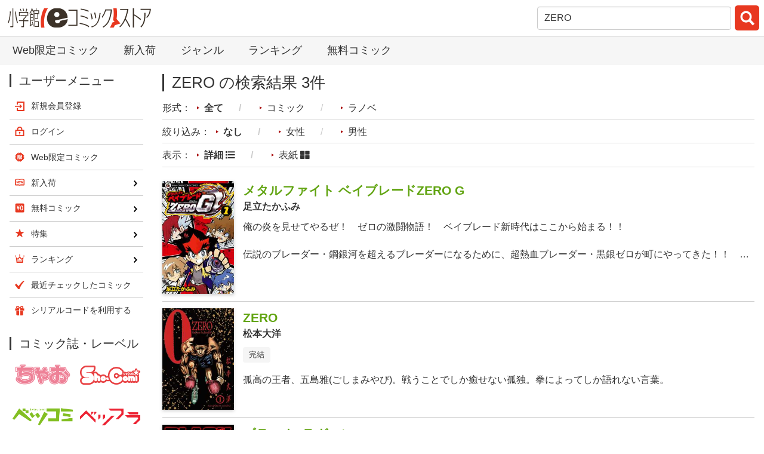

--- FILE ---
content_type: application/javascript
request_url: https://csbs.shogakukan.co.jp/scripts/notice_badge.js?rev=201901091223
body_size: 579
content:
$(function () {
    // 通知バッジを表示する関数を定義します。
    var getNoticeBadge = function () {
        $.ajax('/api/get-notice-badges', {
            'type': 'get'
        }).done(function (data) {
            var hasAnyBadge = false,  // 何か一つでも、バッジ表示があるかを示す変数を定義します。
                badges = data.noticeBadges;  // レスポンスから、バッジ表示・非表示の有無を取り出します。

            if (badges.hasNewitemsBadge) {  // 新刊通知のバッジがある場合
                appendBadgeIcon('.notice-badge-for-newitems');
                hasAnyBadge = true;
            }

            if (hasAnyBadge) {  // 何か一つでもバッジがついた場合
                appendBadgeIcon('.notice-badge-for-any');
            }
        }).fail(function () {
            // 通信失敗時にはバッジを表示させません。
        });
    };

    // 通知バッジを表示させるための関数を定義します。
    var appendBadgeIcon = function (selector) {
        $('<span class="notice-badge-icon" />').appendTo($(selector));
    };

    getNoticeBadge();  // 通知バッジを表示します。
});
